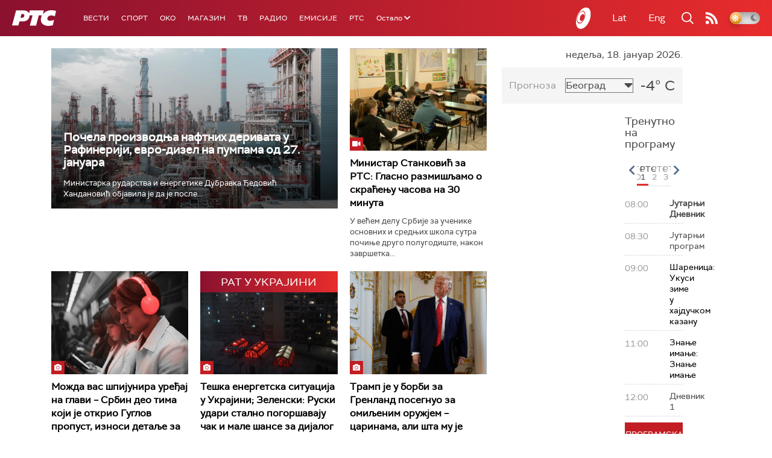

--- FILE ---
content_type: text/html;charset=UTF-8
request_url: https://www.rts.rs/ajax/epsilonScheme.jsp?itemId=&name=rts-drama
body_size: 413
content:






<div id="programList">
    
        <div class="programRow">
            <div class="time ColorOstalo">
                <span>07:39</span>
            </div>
            <div class="name current">
                
                
                    <span style="">Јужни ветар, 3-14 (R)</span>
                
            </div>
        </div>
    
        <div class="programRow">
            <div class="time ColorOstalo">
                <span>08:34</span>
            </div>
            <div class="name ">
                
                
                    <span style="">Јужни ветар, 4-14 (R)</span>
                
            </div>
        </div>
    
        <div class="programRow">
            <div class="time ColorOstalo">
                <span>09:08</span>
            </div>
            <div class="name ">
                
                
                    <span style="">Јужни ветар, 5-14 (R)</span>
                
            </div>
        </div>
    
        <div class="programRow">
            <div class="time ColorOstalo">
                <span>10:04</span>
            </div>
            <div class="name ">
                
                
                    <span style="">Документарне фусноте – Кашичице мејд ин неолит (R)</span>
                
            </div>
        </div>
    
        <div class="programRow">
            <div class="time ColorOstalo">
                <span>10:17</span>
            </div>
            <div class="name ">
                
                
                    <span style="">Мирис кише на Балкану, 1-14 (R)</span>
                
            </div>
        </div>
    
</div>

<div class="programListFull">
    <a href="/tv/rts-drama/broadcast.html"> 
        Програмска шема за данас
    </a>
</div>

--- FILE ---
content_type: text/html; charset=utf-8
request_url: https://www.google.com/recaptcha/api2/aframe
body_size: 257
content:
<!DOCTYPE HTML><html><head><meta http-equiv="content-type" content="text/html; charset=UTF-8"></head><body><script nonce="oSafmdFoGr5jcnjQvLH8mw">/** Anti-fraud and anti-abuse applications only. See google.com/recaptcha */ try{var clients={'sodar':'https://pagead2.googlesyndication.com/pagead/sodar?'};window.addEventListener("message",function(a){try{if(a.source===window.parent){var b=JSON.parse(a.data);var c=clients[b['id']];if(c){var d=document.createElement('img');d.src=c+b['params']+'&rc='+(localStorage.getItem("rc::a")?sessionStorage.getItem("rc::b"):"");window.document.body.appendChild(d);sessionStorage.setItem("rc::e",parseInt(sessionStorage.getItem("rc::e")||0)+1);localStorage.setItem("rc::h",'1768720955013');}}}catch(b){}});window.parent.postMessage("_grecaptcha_ready", "*");}catch(b){}</script></body></html>